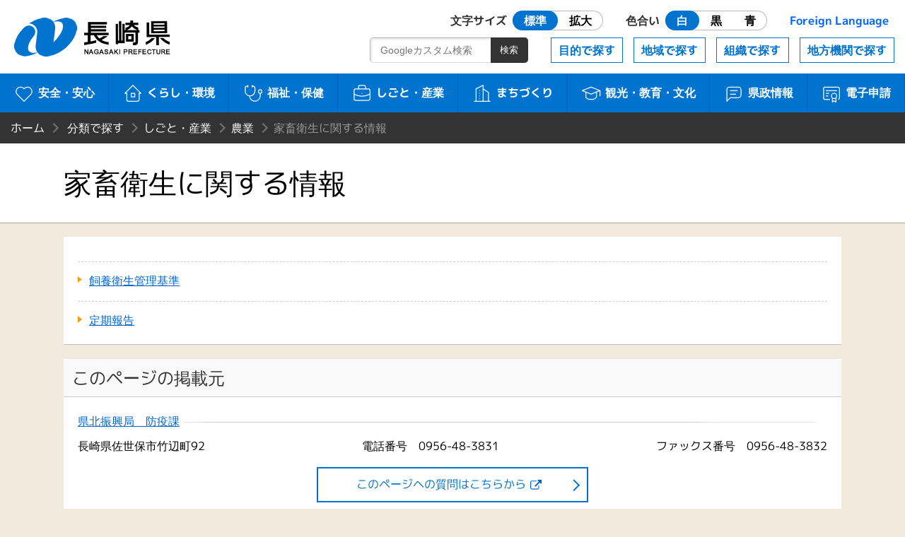

--- FILE ---
content_type: text/html
request_url: https://www.pref.nagasaki.lg.jp/bunrui/shigoto-sangyo/nogyo/kachikueisei/
body_size: 2328
content:
<!DOCTYPE html>
<html lang="ja">
<head>
<meta name="viewport" content="width=device-width, initial-scale=1.0">
<meta charset="utf-8">
<meta http-equiv="X-UA-Compatible" content="IE=edge" />
<title>家畜衛生に関する情報 | 長崎県</title>
<meta http-equiv="Cache-Control" content="no-cache">
<link href="/shared/nagasaki.ico" rel="shortcut icon" >
<link href="/shared/css/style.css?ver=1.0.0" rel="stylesheet" >
<link href="/shared/css/prefna.css?ver=1.0.0" rel="stylesheet" >
<script src="/shared/js/jquery-3.6.0.js"></script>
<script src="/shared/js/script.js?ver=1.0.0"></script>
<script src="/shared/js/prefna.js?ver=1.0.0"></script>
<script src="/shared/js/analytics.js?ver=1.0.0"></script>
<link rel="alternate" media="handheld" type="text/html" href="/bunrui/shigoto-sangyo/nogyo/kachikueisei" />
<script type="text/javascript">
  (function() {
    var date = new Date();
    var time = date.getTime();
    $.get('/shared/php/access_log.php?page_id=11891&page_type=work' + '&v=' + time);
  })();
</script>
</head>
<body>
<header id="header">
	<h1><a href="/">長崎県 NAGASAKI PREFECTURE</a></h1>
	<nav id="nav">
		<a id="skip" href="#maintitle">本文へ</a>
		<div id="usability">
			<a href="#" class="header-icon"><i aria-hidden="true"></i>閲覧補助</a>
			<div>
				<dl>
					<dt>文字サイズ</dt>
					<dd id="font-size" class="radio">
						<label><input type="radio" name="ur2" id="ur2_1" checked><span>標準</span></label>
						<label><input type="radio" name="ur2" id="ur2_2"><span>拡大</span></label>
					</dd>
					<dt>色合い</dt>
					<dd id="color" class="radio">
						<label class="white"><input type="radio" name="ur1" id="ur1_1" checked><span>白</span></label>
						<label class="dark"><input type="radio" name="ur1" id="ur1_2"><span>黒</span></label>
						<label class="dark blue"><input type="radio" name="ur1" id="ur1_3"><span>青</span></label>
					</dd>
					<dt><a href="/pub/language/" lang="en">Foreign Language</a></dt>
				</dl>
				<a href="#" class="close">閉じる</a>
			</div>
		</div>
		<div id="menu">
			<a href="#" class="barger-menu header-icon"><i aria-hidden="true"><span></span></i>MENU</a>
			<div>
				<div class="main">
					<a href="/bunrui/anzen-anshin/" class="aa"><i aria-hidden="true"></i>安全・安心</a>
					<a href="/bunrui/kurashi-kankyo/" class="kk"><i aria-hidden="true"></i>くらし・環境</a>
					<a href="/bunrui/hukushi-hoken/" class="fh"><i aria-hidden="true"></i>福祉・保健</a>
					<a href="/bunrui/shigoto-sangyo/" class="ss"><i aria-hidden="true"></i>しごと・産業</a>
					<a href="/bunrui/machidukuri/" class="m"><i aria-hidden="true"></i>まちづくり</a>
					<a href="/bunrui/kanko-kyoiku-bunka/" class="kkb"><i aria-hidden="true"></i>観光・<br>教育・文化</a>
					<a href="/bunrui/kenseijoho/" class="kj"><i aria-hidden="true"></i>県政情報</a>
					<a href="/e-application/" class="ds"><i aria-hidden="true"></i>電子申請</a>
				</div>
				<div class="sub">
					<a href="/object/">目的で探す</a>
					<a href="/area/">地域で探す</a>
					<a href="/formation/">組織で探す</a>
					<a href="/localorgan/">地方機関で探す</a>
				</div>
				<div class="search-box">
					<form id="search-m" method="get" action="/search.html">
						<input type="search" name="q" id="search-m-text" placeholder="Googleカスタム検索"><input type="submit" id="search-m-btn" value="検索">
						<input type="hidden" name="cx" value="009084070053545964424:kesuf4zlh5y" />
						<input type="hidden" name="ie" value="utf-8" />
						<input type="hidden" name="hl" value="ja" />
					</form>
				</div>
				<a href="#" class="close">閉じる</a>
			</div>
		</div>
	</nav>
</header>
<article>
	<div id="wrapper">

		
		<header id="article-header">
						<ul id="bread_list">
				<li id="root"><a href="/">ホーム</a></li>
				<li><a href="/bunrui" title="分類で探す">分類で探す</a></li><li><a href="/bunrui/shigoto-sangyo" title="しごと・産業">しごと・産業</a></li><li><a href="/bunrui/shigoto-sangyo/nogyo" title="農業">農業</a></li><li>家畜衛生に関する情報</li>			</ul>
			<h2 id="maintitle"><span>家畜衛生に関する情報</span></h2>
		</header>


		<div id="article-body">
						<section>
				<dl class="section-list">
					<dt><a href="/bunrui/shigoto-sangyo/nogyo/kachikueisei/shiyoueisei">飼養衛生管理基準</a></dt>
					<dt><a href="/bunrui/shigoto-sangyo/nogyo/kachikueisei/teikihoukoku-kachikueisei">定期報告</a></dt>
				</dl>
			</section>
			
			<section id="contact-box">
				<h3>このページの掲載元</h3>
				<ul>
					<li><a href="/section/kh-boeki" class="contact_divname">県北振興局　防疫課</a></li>
					<li>長崎県佐世保市竹辺町92</li>
					<li>電話番号　0956-48-3831</li>
					<li>ファックス番号　0956-48-3832</li>
				</ul>
				<script type="text/javascript" src="/shared/php/get_qreapforms.php?divcode=42000-10460"></script>			</section>
		</div>
	</div>
</article>

﻿<footer>
	<div id="floating-menu">
		<a href="#" class="top"><i aria-hidden="true"></i>TOP</a>
		<a href="#" class="menu"><i aria-hidden="true"></i>MENU</a>
	</div>
	<nav class="maziora">
		<a href="/site_info/" class="about"><i aria-hidden="true"></i>このサイトについて</a>
		<a href="/pub/guide_map/" class="guide"><i aria-hidden="true"></i>県庁案内</a>
		<a href="/homepageenquete/" class="enquete"><i aria-hidden="true"></i>アンケート</a>
	</nav>
	<dl>
		<dt>長崎県庁</dt>
		<dd>
			<div>〒850-8570 長崎市尾上町3-1</div>
			<div>電話095-824-1111（代表）</div>
			<div>法人番号 4000020420000</div>
		</dd>
	</dl>
	<small>© 2021 Nagasaki Prefectural. All Rights Reserved.</small>
</footer>
</body>
</html>

--- FILE ---
content_type: application/x-javascript
request_url: https://www.pref.nagasaki.lg.jp/shared/php/get_qreapforms.php?divcode=42000-10460
body_size: 42
content:
document.write('<a href="https://apply.e-tumo.jp/pref-nagasaki-u/offer/offerList_detail?tempSeq=1654" class="btn external external_icon">このページヘの質問はこちらから</a>')